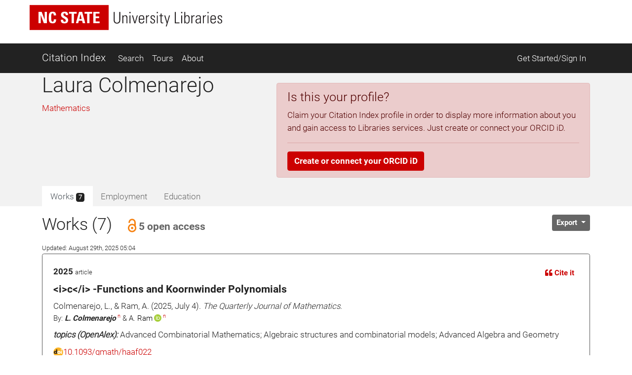

--- FILE ---
content_type: text/html; charset=utf-8
request_url: https://ci.lib.ncsu.edu/profiles/lcolmen
body_size: 17317
content:
<!DOCTYPE html>
<html lang="en">
  <head>
  <!-- Matomo -->
<script>
  var _paq = window._paq = window._paq || [];
  /* tracker methods like "setCustomDimension" should be called before "trackPageView" */
  _paq.push(['trackPageView']);
  _paq.push(['enableLinkTracking']);
  (function() {
    var u="//matomo.lib.ncsu.edu/";
    _paq.push(['setTrackerUrl', u+'matomo.php']);
    _paq.push(['setSiteId', '70']);
    var d=document, g=d.createElement('script'), s=d.getElementsByTagName('script')[0];
    g.async=true; g.src=u+'matomo.js'; s.parentNode.insertBefore(g,s);
  })();
</script>
<noscript><p><img src="//matomo.lib.ncsu.edu/matomo.php?idsite=70&amp;rec=1" style="border:0;" alt="" /></p></noscript>
<!-- End Matomo Code -->

  <title>Laura Colmenarejo - Citation Index - NCSU Libraries</title>
  <meta name="csrf-param" content="authenticity_token" />
<meta name="csrf-token" content="iyBFkS89U7yBDSbOuqvfd4NP8kYG98GgS75_3xqQs72dQpD003Wgf9M0yiwkVhNxv-A0SJZg6l6UjOl2yjAYUw" />
  
  <meta charset="utf-8">
  <meta name="viewport" content="width=device-width, initial-scale=1, shrink-to-fit=no">
  <!-- NCSU Libraries branding components -->

<!-- Use new NCSU fonts -->
<link rel="stylesheet" type="text/css" href="https://cdn.ncsu.edu/brand-assets/fonts/include.css" />
<link rel="stylesheet" type="text/css" href="https://cdn.lib.ncsu.edu/fonts/global.css" />

<!-- include FontAwesome 5 CSS from their CDN -->
<link rel="stylesheet" href="https://use.fontawesome.com/releases/v5.11.2/css/all.css" integrity="sha384-KA6wR/X5RY4zFAHpv/CnoG2UW1uogYfdnP67Uv7eULvTveboZJg0qUpmJZb5VqzN" crossorigin="anonymous">

<!-- favicon -->
<link rel="icon" href="/assets/favicon-9f2b4c31e14db615f233c4df286ea93499cf057de246dff501bf5f4370d6784c.ico" sizes="any">
<link rel="icon" href="/assets/favicon-1b458a934cf96c03c005beaf1a8a28da2c58ba8092acc766a2427a127579b61c.svg" type="image/svg+xml">
<link rel="apple-touch-icon-precomposed" sizes="57x57" href="//www.lib.ncsu.edu/sites/all/themes/ncsulib_foundation/images/homescreen-icon-57x57.png">
<link rel="apple-touch-icon-precomposed" sizes="72x72" href="//www.lib.ncsu.edu/sites/all/themes/ncsulib_foundation/images/homescreen-icon-72x72.png">
<link rel="apple-touch-icon-precomposed" sizes="114x114" href="//www.lib.ncsu.edu/sites/all/themes/ncsulib_foundation/images/homescreen-icon-114x114.png">
<link rel="image_src" href="//www.lib.ncsu.edu/sites/all/themes/ncsulib_foundation/images/homescreen-icon-114x114.png">

<!-- END NCSU Libraries branding components -->

  <script type="importmap" data-turbo-track="reload">{
  "imports": {
    "charting": "/assets/charting-f4e0693861c9d05dc4360bc77608c689d9f3adefda111c0d5495a8677bfd87f8.js",
    "chartkick": "/assets/chartkick-461f54019437d6d368b7f88b0ef4043e44b50e1ab6c447c6a582153c6dd05bc3.js",
    "Chart.bundle": "/assets/Chart.bundle-6b7af2b5145a81f3d99f85a6a1f3668a65064e2b28a6352bd4d9344291bb7b8a.js",
    "@github/auto-complete-element": "https://cdn.skypack.dev/@github/auto-complete-element",
    "@popperjs/core": "https://ga.jspm.io/npm:@popperjs/core@2.11.6/dist/umd/popper.min.js",
    "bootstrap": "https://ga.jspm.io/npm:bootstrap@4.3.1/dist/js/bootstrap.js",
    "blacklight/bookmark_toggle": "/assets/blacklight/bookmark_toggle-f87dcb88a36eaa8900adf54dabcdd04b843c2c0e7f01f3962b6e31ae0ca80f17.js",
    "blacklight/button_focus": "/assets/blacklight/button_focus-c9aa6e112a440da79d7db93d8f193b33867fb75c9e9cf9a4e1f8f37a0b41c5f2.js",
    "blacklight/checkbox_submit": "/assets/blacklight/checkbox_submit-5341b79ad195bbf65bbd11870b728d469b772102e670149474d2116c94ff630e.js",
    "blacklight/core": "/assets/blacklight/core-ff991eebe97e10d77eb31c045a0b9272df46fe9f981bce5365348b68cae1f83c.js",
    "blacklight": "/assets/blacklight/index-9f2d3ba2f3b5fd38117d3516a24e52dccbf5547d04011b93ad0424ca7e2de890.js",
    "blacklight/modal": "/assets/blacklight/modal-2acf254fb2e9abbddfdfe94a2e14761822c75358c09cbd07aca27315c02bc57e.js",
    "blacklight/modalForm": "/assets/blacklight/modalForm-6c6848fb03cbb69af112bc6e955cf0f9c65adb99ac29dcdf78bf9983a30c5f01.js",
    "blacklight/search_context": "/assets/blacklight/search_context-baa288ef7c1f0c88e4b41706eb67fb7cf0b577c8dabd16cf1e04738a1fcebeb0.js"
  }
}</script>
<link rel="modulepreload" href="/assets/charting-f4e0693861c9d05dc4360bc77608c689d9f3adefda111c0d5495a8677bfd87f8.js">
<script src="/assets/es-module-shims.min-c31a0381d5de13b88b8fa2edd1fa8e64ad2a95c24fd4e11b0b17bf0f76945c42.js" async="async" data-turbo-track="reload"></script>
<script type="module">import "charting"</script>
  <script src="/assets/chartkick-461f54019437d6d368b7f88b0ef4043e44b50e1ab6c447c6a582153c6dd05bc3.js" data-turbolinks-track="reload"></script>
<script src="/assets/Chart.bundle-6b7af2b5145a81f3d99f85a6a1f3668a65064e2b28a6352bd4d9344291bb7b8a.js" data-turbolinks-track="reload"></script>
  <link rel="stylesheet" href="/assets/application-ffc4df7096ed2dfc7d35bd2e6c02f9533eec43ea63582aa783bfd8801f7a49ca.css" media="all" data-turbolinks-track="reload" />
  <script src="/assets/application-088802f2a959c7ffe390e8a329b7a81f32df38673b6057106f237c582c5a022f.js" data-turbolinks-track="reload"></script>
  <script src="/assets/blacklight/blacklight-c60add7eeb7c28268c9792b186ba5362f365a38ebb1e857ee9292c9449136d32.js"></script>
  <script src="/assets/blacklight_range_limit-1a30c04ceeb4aa4dbb31945dd6863b53f6666a6ffc49168b2606bbd39414adea.js"></script>
  
  
</head>


  <body>
    <style>
    svg.source-svg {
        position: absolute; width: 0; height: 0; overflow: hidden;
    }
</style>

<!-- DOI SVG -->
<svg class="source-svg" xmlns="http://www.w3.org/2000/svg" xmlns:xlink="http://www.w3.org/1999/xlink" version="1.1" viewBox="0 0 130 130" id="doi-icon">
    <circle style="fill:#fcb425" cx="65" cy="65" r="64"/>
    <path style="fill:#231f20" d="m 49.819127,84.559148 -11.854304,0 0,-4.825665 c -1.203594,1.510894 -4.035515,3.051053 -5.264716,3.742483 -2.151101,1.203585 -5.072066,1.987225 -7.812161,1.987225 -4.430246,0 -8.373925,-1.399539 -11.831057,-4.446924 -4.1229464,-3.636389 -6.0602455,-9.19576 -6.0602455,-15.188113 0,-6.094791 2.1126913,-10.960381 6.3380645,-14.59676 3.354695,-2.893745 7.457089,-5.209795 11.810505,-5.209795 2.535231,0 5.661807,0.227363 7.889738,1.302913 1.280414,0.614601 3.572628,2.060721 4.929872,3.469179 l 0,-25.420177 11.854304,0 z m -12.1199,-18.692584 c 0,-2.253538 -0.618258,-4.951555 -2.205973,-6.513663 -1.587724,-1.587724 -4.474153,-2.996182 -6.727691,-2.996182 -2.509615,0 -4.834476,1.825511 -6.447807,3.720535 -1.306031,1.536501 -1.959041,3.905269 -1.959041,5.877114 0,1.971835 0.740815,4.165004 2.046836,5.701505 1.587714,1.895025 3.297985,3.193739 5.833216,3.193739 2.279145,0 4.989965,-0.956662 6.552083,-2.51877 1.587714,-1.562108 2.908377,-4.185134 2.908377,-6.464278 z"/>
    <path style="fill:#fff" d="m 105.42764,25.617918 c -1.97184,0 -3.64919,0.69142 -5.03204,2.074271 -1.357247,1.357245 -2.035864,3.021779 -2.035864,4.993633 0,1.971835 0.678617,3.649193 2.035864,5.032034 1.38285,1.382861 3.0602,2.074281 5.03204,2.074281 1.99744,0 3.67479,-0.678627 5.03203,-2.035861 1.38285,-1.382861 2.07428,-3.073012 2.07428,-5.070454 0,-1.971854 -0.69143,-3.636388 -2.07428,-4.993633 -1.38285,-1.382851 -3.0602,-2.074271 -5.03203,-2.074271 z M 74.219383,45.507921 c -7.323992,0 -12.970625,2.283009 -16.939921,6.848949 -3.277876,3.782438 -4.916803,8.118252 -4.916803,13.008406 0,5.430481 1.626124,10.009834 4.878383,13.738236 3.943689,4.538918 9.475093,6.808622 16.59421,6.808622 7.093512,0 12.612122,-2.269704 16.555801,-6.808622 3.252259,-3.728402 4.878393,-8.1993 4.878393,-13.413648 0,-5.160323 -1.638938,-9.604602 -4.916803,-13.332994 -4.020509,-4.56594 -9.398263,-6.848949 -16.13326,-6.848949 z m 24.908603,1.386686 0,37.634676 12.599304,0 0,-37.634676 -12.599304,0 z M 73.835252,56.975981 c 2.304752,0 4.263793,0.852337 5.877124,2.554426 1.638928,1.675076 2.458402,3.727881 2.458402,6.159457 0,2.458578 -0.806671,4.538022 -2.419992,6.240111 -1.613331,1.675086 -3.585175,2.514099 -5.915534,2.514099 -2.612051,0 -4.737546,-1.027366 -6.376474,-3.080682 -1.331637,-1.648053 -1.997451,-3.539154 -1.997451,-5.673528 0,-2.107362 0.665814,-3.985138 1.997451,-5.633201 1.638928,-2.053316 3.764423,-3.080682 6.376474,-3.080682 z"/>
</svg>

<!-- NC STATE -->
<svg class="source-svg" xmlns="http://www.w3.org/2000/svg" xmlns:xlink="http://www.w3.org/1999/xlink" version="1.1" id="ncsu-icon" x="0px" y="0px" viewBox="0 0 604.7 289.7" style="enable-background:new 0 0 604.7 289.7;" xml:space="preserve">
    <style type="text/css">
        .st0{fill:#CC0000;}
        .st1{fill:#FFFFFF;}
    </style>
    <title>NC State University brick logo</title>
    <rect class="st0" width="604.7" height="289.7"/>
    <polygon class="st1" points="84.6,75.5 84.8,75.5 108.4,138.9 132.3,138.9 132.3,52.2 115.3,52.2 115.3,112.2 115.1,112.2   92.1,52.2 67.5,52.2 67.5,138.9 84.6,138.9 "/>
    <path class="st1" d="M176.7,127.4c-10.3,0-11.2-9.6-11.2-31.9s1.2-31.8,11.2-31.8c5.4,0,7.4,4.4,7.4,15.9h17.5  c0.7-18.6-6.7-28.9-25.2-28.9c-29.9,0-29.9,22.4-29.9,44.8s0,44.8,29.9,44.8c16.9,0,26.1-7.4,26.1-30.6H185  C184.7,116.6,185.1,127.4,176.7,127.4z"/>
    <path class="st1" d="M294.9,115.2c0-27.2-36.5-25.8-36.5-42.2c-0.5-4.7,3-8.8,7.6-9.3c0.6-0.1,1.2-0.1,1.8,0c7.3,0,8.4,6.6,8.4,13.1  h17.6c1.2-18.1-7.5-26.1-25.2-26.1c-22.4,0-28.6,11.2-28.6,24.4c0,25.9,36.5,26.8,36.5,42.4c0.6,4.8-2.7,9.2-7.5,9.8  c-0.5,0.1-1.1,0.1-1.7,0.1c-9.7,0-9.7-7.1-9.7-15.5h-18.7c-0.9,15,3.2,28.2,25.8,28.2C278.4,140.3,294.9,137.7,294.9,115.2z"/>
    <polygon class="st1" points="321.2,138.9 339.3,138.9 339.3,66.6 359.5,66.6 359.5,52.2 301,52.2 301,66.6 321.2,66.6 "/>
    <path class="st1" d="M378.1,52.2l-24,86.8h17.8l4.9-19.3h24.7l4.8,19.3h19.2l-23.6-86.8H378.1z M380.8,106.4l8.2-37.5l0,0l8.7,37.5  H380.8z"/>
    <polygon class="st1" points="458.2,138.9 458.2,66.6 478.4,66.6 478.4,52.2 419.9,52.2 419.9,66.6 440.1,66.6 440.1,138.9 "/>
    <polygon class="st1" points="535.1,125.5 505,125.5 505,100.2 531.8,100.2 531.8,86.9 505,86.9 505,65.5 534.2,65.5 534.2,52.2   486.8,52.2 486.8,138.9 535.1,138.9 "/>
    <path class="st1" d="M102.7,211.2c0,9.3,0,22.4-14.4,22.4s-14.3-13.1-14.3-22.4v-44.8h-6.7v49.3c0,18.3,9.6,23.1,20.7,23.1  s20.7-4.8,20.7-23.1v-49.3h-5.9V211.2z"/>
    <polygon class="st1" points="166.2,228.7 166,228.9 137.3,166.6 127.6,166.6 127.6,237.5 133.9,237.5 133.9,174.8 134.1,174.6   162.9,237.5 172.5,237.5 172.5,166.6 166.2,166.6 "/>
    <rect x="192.3" y="166.6" class="st1" width="6.3" height="70.9"/>
    <polygon class="st1" points="235.3,230.1 235.1,230.1 218.3,166.6 211.5,166.6 231.4,237.5 239.2,237.5 258.8,166.6 252.8,166.6 "/>
    <polygon class="st1" points="278,203.8 302.6,203.8 302.6,198.4 278,198.4 278,171.9 303.7,171.9 303.7,166.6 271.6,166.6   271.6,237.5 304.4,237.5 304.4,232.3 278,232.3 "/>
    <path class="st1" d="M344.6,200.7L344.6,200.7c9.5-2.2,11.2-8.1,11.2-16.9c0-12.4-3.4-17-17-17h-19.7v70.9h5.7v-34.5h12  c13.6,0,11.2,13.7,11.2,16.8c0,5.9,0.3,11.7,1,17.6h5.9c0-2.7-0.7-5.5-0.7-8.2C355.1,203.9,354.6,202.8,344.6,200.7z M336,197.9  h-11.2v-26h12.9c7.4,0,11.2,1.9,11.2,11.2C349.3,195.4,344.9,197.9,336,197.9z"/>
    <path class="st1" d="M392,198.2c-8.1-5.8-13.3-6.2-13.3-16.7c0-8.3,4.8-11.2,12.4-11.2c9.6,0,11.9,5.4,12.1,14.1h6.3  c0-10.3-3.1-19.4-17.8-19.4c-11.2,0-19.4,5-19.3,17.4c0,7.1,0.7,11.2,14.4,19.7c10.2,6.3,16.6,9.1,16.6,18.7  c0.8,6.1-3.6,11.7-9.7,12.5c-0.9,0.1-1.7,0.1-2.6,0c-12.7,0-13.2-8.2-13.2-16h-6.5c0,13.9,5.6,21.4,19.5,21.4  c9.2,1.2,17.6-5.3,18.8-14.5c0.2-1.5,0.2-3,0-4.4C409.4,206.3,400.5,204.5,392,198.2z"/>
    <rect x="427.1" y="166.6" class="st1" width="6.3" height="70.9"/>
    <polygon class="st1" points="447,171.9 464.3,171.9 464.3,237.5 470.6,237.5 470.6,171.9 487.8,171.9 487.8,166.6 447,166.6 "/>
    <polygon class="st1" points="535.2,166.6 518.2,201.9 502.1,166.6 494.9,166.6 514.9,208.1 514.9,237.5 521.3,237.5 521.3,208.1   541.5,166.6 "/>
</svg>

<!-- Open Access -->
<svg class="source-svg" viewBox="0 0 600 1000" xmlns="http://www.w3.org/2000/svg" xmlns:rdf="http://www.w3.org/1999/02/22-rdf-syntax-ns#" xmlns:cc="http://creativecommons.org/ns#" xmlns:dc="http://purl.org/dc/elements/1.1/" id="oa-icon">
    <metadata><rdf:RDF><cc:Work rdf:about="">
        <dc:format>image/svg+xml</dc:format>
        <dc:type rdf:resource="http://purl.org/dc/dcmitype/StillImage"/>
        <dc:creator>art designer at PLoS, modified by Wikipedia users Nina, Beao, JakobVoss, and AnonMoos</dc:creator>
        <dc:description>Open Access logo, converted into svg, designed by PLoS. This version with transparent background.</dc:description>
        <dc:source>http://commons.wikimedia.org/wiki/File:Open_Access_logo_PLoS_white.svg</dc:source>
        <dc:license rdf:resource="http://creativecommons.org/licenses/by-sa/3.0/"/>
        <cc:license rdf:resource="http://creativecommons.org/licenses/by-sa/3.0/"/>
        <cc:attributionName>art designer at PLoS, modified by Wikipedia users Nina, Beao, JakobVoss, and AnonMoos</cc:attributionName>
        <cc:attributionURL>http://www.plos.org/</cc:attributionURL>
    </cc:Work></rdf:RDF></metadata>
    <g stroke="#f68212" stroke-width="104.764" fill="none">
        <path d="M111.387,308.135V272.408A209.21,209.214 0 0,1 529.807,272.408V530.834"/>
        <circle cx="320.004" cy="680.729" r="256.083"/>
    </g>
    <circle fill="#f68212" cx="321.01" cy="681.659" r="86.4287"/>
</svg>

<ul class="skip-link skip">
    <li><a href="#main-nav-skip">skip to Main Navigation</a></li>
    <li><a href="#main-content-skip">skip to Main Content</a></li>
    <li><a href="#footer">skip to Footer</a></li>
</ul>

<header id="library-website-header" class="contain-to-grid simple">
  <div id="logo-nav-wrap">
	  <div id="logo-nav">
      <div id="main-logo">
	   		<a href="https://www.lib.ncsu.edu/" aria-label="nc state university libraries logo"><svg xmlns="http://www.w3.org/2000/svg" viewBox="0 0 277.98 36.05"><defs><style>.cls-1{fill:#231f20;}.cls-2{fill:#c00;}.cls-3{fill:#fff;}</style></defs><title>NC State University Libraries Logo</title><g id="libraries-logo"><path class="cls-1" d="M127.25,38.31c0,2.13,0,5.18,3.34,5.18s3.34-3.05,3.34-5.18V28h1.46V39.37c0,4.23-2.23,5.34-4.8,5.34s-4.79-1.11-4.79-5.34V28h1.45Z" transform="translate(-4.5 -17.97)"/><path class="cls-1" d="M139.72,44.4h-1.36V32.92h1.36v1.41h.05a3.33,3.33,0,0,1,2.77-1.64c2.84,0,3.13,2.12,3.13,3.62V44.4h-1.36v-8c0-1.35-.52-2.59-2.11-2.59-1.23,0-2.48.84-2.48,3.4Z" transform="translate(-4.5 -17.97)"/><path class="cls-1" d="M148.53,29.72V28h1.68v1.73Zm.16,14.68V32.92h1.37V44.4Z" transform="translate(-4.5 -17.97)"/><path class="cls-1" d="M156.48,42.67h.05l2.79-9.75h1.32L157.23,44.4h-1.56l-3.41-11.48h1.48Z" transform="translate(-4.5 -17.97)"/><path class="cls-1" d="M163.43,38.94v.89c0,1.59.44,3.7,2.59,3.7a2.35,2.35,0,0,0,2.53-2.63H170c-.16,2.77-1.66,3.72-4,3.72-2,0-4-.79-4-4.27V37.53c0-3.31,1.39-4.84,4-4.84,4,0,4,2.84,4,6.25Zm5.18-1.09c0-2.54-.4-4.06-2.59-4.06s-2.59,1.52-2.59,4.06Z" transform="translate(-4.5 -17.97)"/><path class="cls-1" d="M173.91,34.47h0a3.49,3.49,0,0,1,3.16-1.78v1.39a2.74,2.74,0,0,0-3.2,2.93V44.4h-1.37V32.92h1.37Z" transform="translate(-4.5 -17.97)"/><path class="cls-1" d="M182.13,44.62c-2.48,0-3.46-1.2-3.43-3.63h1.38c0,1.56.37,2.61,2.12,2.61a1.78,1.78,0,0,0,2-2c0-3-5.16-2.23-5.16-6,0-2.12,1.46-2.87,3.46-2.87,2.27,0,3,1.57,3,3.32h-1.34c-.07-1.45-.46-2.22-2-2.22a1.63,1.63,0,0,0-1.75,1.65c0,2.87,5.15,2.09,5.15,5.93C185.51,43.53,184.26,44.62,182.13,44.62Z" transform="translate(-4.5 -17.97)"/><path class="cls-1" d="M188,29.72V28h1.68v1.73Zm.16,14.68V32.92h1.36V44.4Z" transform="translate(-4.5 -17.97)"/><path class="cls-1" d="M191.8,34V32.92h1.84V30.56L195,30v3h2.31V34H195v7.36c0,1.53.16,1.89,1.25,1.89a6.16,6.16,0,0,0,1.06-.07v1.18a10.8,10.8,0,0,1-1.29.07c-1.84,0-2.39-.82-2.39-2.23V34Z" transform="translate(-4.5 -17.97)"/><path class="cls-1" d="M202.46,44.42l-3.64-11.5h1.48l2.79,9.41h0l2.7-9.41h1.37l-4.75,15.82h-1.34Z" transform="translate(-4.5 -17.97)"/><path class="cls-1" d="M214,44.4V28h1.45V43.17h5.43V44.4Z" transform="translate(-4.5 -17.97)"/><path class="cls-1" d="M223.19,29.72V28h1.69v1.73Zm.16,14.68V32.92h1.37V44.4Z" transform="translate(-4.5 -17.97)"/><path class="cls-1" d="M227.65,44.4a7.37,7.37,0,0,0,.13-1.14V28h1.37v6.23l0,0a3.16,3.16,0,0,1,2.91-1.57c3.73,0,3.43,3.91,3.43,6,0,2.52-.2,6-3.54,6A3,3,0,0,1,229.1,43h0V44.4Zm3.93-.87c2.52,0,2.59-2.16,2.59-4.84s-.07-4.9-2.59-4.9c-2.21,0-2.48,3-2.48,4.7S229.1,43.53,231.58,43.53Z" transform="translate(-4.5 -17.97)"/><path class="cls-1" d="M239.34,34.47h0a3.49,3.49,0,0,1,3.16-1.78v1.39A2.75,2.75,0,0,0,239.34,37V44.4H238V32.92h1.36Z" transform="translate(-4.5 -17.97)"/><path class="cls-1" d="M250.43,43h-.05a3.67,3.67,0,0,1-3.25,1.63c-2,0-3.15-1.38-3.15-3.38,0-4,4-3.62,6.36-3.8v-.95c0-1.68-.5-2.7-2.32-2.7-1.25,0-2.25.61-2.25,2h-1.45c.11-2.2,1.81-3.07,3.81-3.07,1.16,0,3.57.12,3.57,3.05v5.77a24,24,0,0,0,.14,2.89h-1.41Zm-.09-4.46c-2,.07-4.91-.15-4.91,2.64a2.08,2.08,0,0,0,2.07,2.36,3,3,0,0,0,2.84-2.91Z" transform="translate(-4.5 -17.97)"/><path class="cls-1" d="M256,34.47h0a3.48,3.48,0,0,1,3.15-1.78v1.39A2.74,2.74,0,0,0,256,37V44.4h-1.36V32.92H256Z" transform="translate(-4.5 -17.97)"/><path class="cls-1" d="M261.26,29.72V28h1.68v1.73Zm.16,14.68V32.92h1.36V44.4Z" transform="translate(-4.5 -17.97)"/><path class="cls-1" d="M266.87,38.94v.89c0,1.59.43,3.7,2.59,3.7A2.34,2.34,0,0,0,272,40.9h1.44c-.16,2.77-1.66,3.72-4,3.72-2,0-3.95-.79-3.95-4.27V37.53c0-3.31,1.39-4.84,3.95-4.84,4,0,4,2.84,4,6.25Zm5.18-1.09c0-2.54-.41-4.06-2.59-4.06s-2.59,1.52-2.59,4.06Z" transform="translate(-4.5 -17.97)"/><path class="cls-1" d="M279.09,44.62c-2.47,0-3.45-1.2-3.43-3.63h1.39c0,1.56.36,2.61,2.11,2.61a1.78,1.78,0,0,0,1.95-2c0-3-5.15-2.23-5.15-6,0-2.12,1.45-2.87,3.45-2.87,2.27,0,3,1.57,3,3.32h-1.34c-.07-1.45-.45-2.22-2-2.22a1.63,1.63,0,0,0-1.75,1.65c0,2.87,5.16,2.09,5.16,5.93C282.48,43.53,281.23,44.62,279.09,44.62Z" transform="translate(-4.5 -17.97)"/><rect class="cls-2" width="114.1" height="36.05"/><polygon class="cls-3" points="12.75 26.21 12.75 9.85 17.37 9.85 21.73 21.18 21.77 21.18 21.77 9.85 24.96 9.85 24.96 26.21 20.46 26.21 15.99 14.25 15.95 14.25 15.95 26.21 12.75 26.21"/><path class="cls-3" d="M32.19,36c0-4.33,0-8.46,5.64-8.46,3.5,0,4.9,1.93,4.76,5.44H39.24c0-2.18-.38-3-1.41-3-1.92,0-2.17,1.81-2.17,6s.25,6,2.17,6c1.59,0,1.52-2,1.57-3.33h3.38c0,4.37-1.75,5.78-5,5.78-5.64,0-5.64-4.18-5.64-8.45" transform="translate(-4.5 -17.97)"/><path class="cls-3" d="M54.43,44.46c-4.25,0-5-2.5-4.86-5.33H53c0,1.56.06,2.88,1.94,2.88a1.64,1.64,0,0,0,1.73-1.86c0-2.95-6.89-3.13-6.89-8,0-2.56,1.22-4.6,5.39-4.6,3.33,0,5,1.49,4.76,4.91H56.6C56.6,31.24,56.4,30,55,30a1.6,1.6,0,0,0-1.77,1.74c0,3.11,6.89,2.84,6.89,8,0,4.24-3.1,4.74-5.7,4.74" transform="translate(-4.5 -17.97)"/><polygon class="cls-3" points="67.83 9.85 67.83 12.57 64.02 12.57 64.02 26.21 60.6 26.21 60.6 12.57 56.79 12.57 56.79 9.85 67.83 9.85"/><path class="cls-3" d="M71.3,44.18l4.54-16.36h4.5l4.44,16.36h-3.6l-.9-3.62H75.61l-.93,3.62ZM77.9,31h-.05l-1.56,7.08h3.26Z" transform="translate(-4.5 -17.97)"/><polygon class="cls-3" points="90.26 9.85 90.26 12.57 86.45 12.57 86.45 26.21 83.03 26.21 83.03 12.57 79.23 12.57 79.23 9.85 90.26 9.85"/><polygon class="cls-3" points="91.86 26.21 91.86 9.85 100.78 9.85 100.78 12.36 95.27 12.36 95.27 16.4 100.35 16.4 100.35 18.91 95.27 18.91 95.27 23.7 100.96 23.7 100.96 26.21 91.86 26.21"/></g></svg></a>
      </div>
    </div>
	</div>
</header>





<nav class="navbar navbar-dark bg-dark navbar-expand-md mt-3" id="main-nav-skip">
  <div class="container">
    <a class="navbar-brand" href="/">Citation Index</a>
    <button class="navbar-toggler" type="button" data-toggle="collapse" data-target="#navbarSupportedContent" aria-controls="navbarSupportedContent" aria-expanded="false" aria-label="Toggle navigation">
      <span class="navbar-toggler-icon"></span>
    </button>
    <div class="collapse navbar-collapse" id="navbarSupportedContent">
      <ul class="navbar-nav">
        <li class="nav-item ">
          <a class="nav-link" href="/search">Search</a>
        </li>
        <li class="nav-item ">
          <a class="nav-link" href="/tours">Tours</a>
        </li>
        <li class="nav-item ">
          <a class="nav-link" href="/about">About</a>
        </li>
      </ul>
      <ul class="navbar-nav ml-auto">
          <li class="nav-item">
            <a class="nav-link" href="https://ci.lib.ncsu.edu/user/edit_orcid">Get Started/Sign In</a>
          </li>
      </ul>
    </div>
  </div>
</nav>



    <div class="container-fluid" id="main" role="main">
      <div id="main-content-skip">


        
        
<div class="row profile">
  <div class="col-12 bg-light">
    <div class="container main-margin">
      <div class="row">

        <!-- Author Name, Unit, Orcid -->
        <div class="col-xs-12 col-lg-5">
          <div id="name-other-names">
            <h1 class="">Laura Colmenarejo</h1>
          </div>

          <div class="ma-2 departments" id="units">
                <div>
      <a href="/units/36/citations">Mathematics</a>
    </div>

          </div>

          <div id="orcid-link">
          </div>

          <div id="orcid-keywords">
          </div>
        </div>

        <div class="col-xs-12 col-lg-7">
          <div class="d-flex flex-column" style="height: 100%;">
            <!-- Author Bio -->
            <div class="bio" id="orcid-bio">
                  <div class="alert alert-danger" role="alert">
    <p class="h4">Is this your profile?</p>
    <p>
      Claim your Citation Index profile in order to display more information about you and gain access to Libraries services. Just create or connect your ORCID iD.
    </p>
    <hr>
    <a class="btn btn-primary" href="/user/edit_orcid">Create or connect your ORCID iD</a>
  </div>


            </div>


          </div>
        </div>

      </div> <!-- profile row -->

      <div class="row">
        <div class="col-7">
          <!-- Tabs -->
          <div class="tabs mt-auto align-self-start">
            <ul class="nav nav-tabs no-border no-radius justify-content-start" role="tablist">
  <li class="nav-item">
    <a
  class="nav-link active "
  id="works-tab"
    data-toggle="tab"
    href="#works"
    role="tab"
    aria-controls="works"
    aria-selected="true"
>
  
      Works <span class="badge badge-dark">
        7
      </span>

</a>
  </li>
  <li class="nav-item">
    <a
  class="nav-link  disabled"
  id="employment-tab"
    tabindex="-1"
    aria-disabled="true"


>
  
      Employment

</a>
  </li>
  <li class="nav-item">
    <a
  class="nav-link  disabled"
  id="education-tab"
    tabindex="-1"
    aria-disabled="true"


>
  
      Education

</a>
  </li>
</ul><!-- Tabs:end -->

          </div>
        </div>
        <div class="col-5">
          <div class="d-flex flex-column" style="height: 100%;">
            <div class="mt-auto align-self-end">

            </div>
          </div>
        </div>
      </div>
    </div> <!-- profile container -->
  </div>

  <div class="col-12">
    <div class="container">
      <div class="row">
        <div class="col-12">

          <!-- Tab-content -->
          <div class="tab-content mt-3">
            <!-- WORKS -->
              <div
  class="tab-pane fade show active"
  id="works" role="tabpanel" aria-labelledby="works-tab">
  
      <div class="row">

        <div class="col-8">
          <div id="works-heading">
            <h2>Works (7)
                <button class="btn btn-link text-secondary" data-toggle="modal" data-target="#openAccessModal">
                  <span class="h5 pl-1">
                    <svg xmlns:xlink="http://www.w3.org/1999/xlink" width="28px" height="28px" style="vertical-align: text-bottom; height: 28px; width: 28px">
  <use xlink:href="#oa-icon"></use>
</svg>5 open access
                  </span>
                </button>
            </h2>
            <div><span class="small">Updated: August 29th, 2025 05:04</span></div>
          </div>
        </div>
        <div class="col-4">
          <div class="float-left">
          </div>

          <div class="dropdown float-right" id="export-options">
            <button class="btn btn-secondary btn-sm dropdown-toggle" type="button" id="actionsMenuButton" data-toggle="dropdown" aria-haspopup="true" aria-expanded="false">
              Export
            </button>
            <div class="dropdown-menu dropdown-menu-right" aria-labelledby="actionsMenuButton">
              <a class="dropdown-item" href="https://ci.lib.ncsu.edu/profiles/lcolmen.ris">Download RIS (all)</a>
              <a class="dropdown-item" href="https://ci.lib.ncsu.edu/profiles/lcolmen.ris?nodoi=true">Download RIS (only without DOIs)</a>
              <a class="dropdown-item" href="https://ci.lib.ncsu.edu/profiles/lcolmen.bib">Download BibTeX</a>
              <a class="dropdown-item" download="lcolmen-ci-works.txt" href="https://ci.lib.ncsu.edu/profiles/lcolmen.txt">Download Plain Text</a>
              <a class="dropdown-item" href="https://ci.lib.ncsu.edu/profiles/lcolmen.json">View JSON</a>


            </div>
          </div>
        </div>
      </div>

        <div class="card result-card mb-3">
  <div class="card-body result-card-body">
      <div class="card citation-card">
        <div class="card-body mb-0">
          <!-- Type and year -->
          <div class="row">
            <div class="col-6">
              <p class="m-0"><span class="braid-year">2025</span> <small><span class="braid-type">article</span></small></p>
            </div>
            <div class="col-6 text-right">
              <!-- Cite it -->
              <button type="button" class="btn btn-link btn-sm" data-toggle="collapse" data-target="#formattedCollapse-1422655">
                <i class="fas fa-quote-left"></i> Cite it
              </button>
            </div>
            <div class="col-12">
              <div class="collapse citation-data-collapse" id="formattedCollapse-1422655" data-path="/braids/1422655/styled">
  <div class="text-center mt-2 loading-div">
    <div class="loader">
  <span class="dot dot_1"></span>
  <span class="dot dot_2"></span>
  <span class="dot dot_3"></span>
  <span class="dot dot_4"></span>
</div>
  </div>
  <div class="content"></div>
</div>
            </div>
          </div>
          <div class="mb-2">
            <!-- Title -->
            <p class="lead mb-1">
              &lt;i&gt;c&lt;/i&gt; -Functions and Koornwinder Polynomials
            </p>
            <!-- Rest of citation -->
            <p class="card-text mb-0">
              Colmenarejo, L., &amp; Ram, A. (2025, July 4).  <i>The Quarterly Journal of Mathematics</i>.
            </p>
            <!-- Authors -->
              <div class="cc-authors">
    <p class="mb-0">
      By:
          <span><span><span title="Laura Colmenarejo - Laura Colmenarejo - North Carolina State University, Arun Ram, University of Melbourne" class="highlighted-author">L. Colmenarejo</span><sup class="n"> n</sup> &amp; <a title="Arun Ram - North Carolina State University, Arun Ram, University of Melbourne - https://orcid.org/0000-0002-0068-8103" class="nu" target="blank" href="https://orcid.org/0000-0002-0068-8103"><span class="sl">A. Ram</span> <i class="fab fa-orcid"></i><sup class="n"> n</sup></a></span></span>
    </p>
  </div>

            <!-- Editors -->
          </div>
          <div class="row mb-2">
            <div class="col-md">
                <div class="row">
                  <div class="col-md">
                    <span class="keyword_list_heading">topics (OpenAlex):</span> Advanced Combinatorial Mathematics; Algebraic structures and combinatorial models; Advanced Algebra and Geometry
                  </div>
                </div>
            </div>
          </div>
          <div class="row">
            <div class="col-md">
              <!-- additional links -->
                <div>
    <a target="_blank" href="https://dx.doi.org/10.1093/qmath/haaf022"><svg xmlns:xlink="http://www.w3.org/1999/xlink" width="1.2em" height="1.2em" style="vertical-align: middle; height: 1.2em; width: 1.2em">
  <use xlink:href="#doi-icon"></use>
</svg><span class="cc-DOI">10.1093/qmath/haaf022</span></a>
  </div>
  <div>
    <a target="_blank" href="http://js8lb8ft5y.search.serialssolutions.com/?sid=citation_index&amp;id=10.1093/qmath/haaf022"><i class="fa fa-link"></i> Find Text @ NCSU</a>
  </div>

                <div>
                  <a target="_blank" alt="" role="presentation" title="An open access (OA) copy of this work is available at this link discovered via Unpaywall." href="https://academic.oup.com/qjmath/advance-article-pdf/doi/10.1093/qmath/haaf022/63982904/haaf022.pdf"><span><img alt="" role="presentation" src="/assets/unpaywall-icon-4b2f4e4a9587093779096f25b5bc985de2f36a2dbabdb948e38acabdde63aeba.png" /> open access via academic.oup.com (publisher PDF)</span></a>
                </div>
            </div>
            <div class="col-md">
            </div>
          </div>
          <div class="d-flex justify-content-between">
            <div class="mt-2 text-muted">
              <small>Source: Web Of Science</small>
            </div>
            <div class="mt-2 text-muted">
              <div>
                <small>Added: August 25, 2025</small>
              </div>
            </div>
          </div>
          <div class="row">
            <div class="col text-right">
            </div>
          </div>
      </div>
    </div>
</div>
</div>
<div class="card result-card mb-3">
  <div class="card-body result-card-body">
      <div class="card citation-card">
        <div class="card-body mb-0">
          <!-- Type and year -->
          <div class="row">
            <div class="col-6">
              <p class="m-0"><span class="braid-year">2025</span> <small><span class="braid-type">article</span></small></p>
            </div>
            <div class="col-6 text-right">
              <!-- Cite it -->
              <button type="button" class="btn btn-link btn-sm" data-toggle="collapse" data-target="#formattedCollapse-1417376">
                <i class="fas fa-quote-left"></i> Cite it
              </button>
            </div>
            <div class="col-12">
              <div class="collapse citation-data-collapse" id="formattedCollapse-1417376" data-path="/braids/1417376/styled">
  <div class="text-center mt-2 loading-div">
    <div class="loader">
  <span class="dot dot_1"></span>
  <span class="dot dot_2"></span>
  <span class="dot dot_3"></span>
  <span class="dot dot_4"></span>
</div>
  </div>
  <div class="content"></div>
</div>
            </div>
          </div>
          <div class="mb-2">
            <!-- Title -->
            <p class="lead mb-1">
              A quantum Murnaghan–Nakayama rule for the flag manifold
            </p>
            <!-- Rest of citation -->
            <p class="card-text mb-0">
              Velásquez, C. B., Bergeron, N., Colmenarejo, L., Saliola, F., &amp; Sottile, F. (2025, June 26).  <i>Algebraic Combinatorics</i>.
            </p>
            <!-- Authors -->
              <div class="cc-authors">
    <p class="mb-0">
      By:
          <span><span>C. Velásquez, N. Bergeron, <span title="Laura Colmenarejo - Laura Colmenarejo - " class="highlighted-author">L. Colmenarejo</span><sup class="a">*</sup>, F. Saliola &amp; F. Sottile</span></span>
    </p>
  </div>

            <!-- Editors -->
          </div>
          <div class="row mb-2">
            <div class="col-md">
                <div class="row">
                  <div class="col-md">
                    <span class="keyword_list_heading">author keywords:</span> Murnaghan-Nakayama rule; Schubert calculus; Schubert polynomials; quantum cohomology
                  </div>
                </div>
                <div class="row">
                  <div class="col-md">
                    <span class="keyword_list_heading">topics (OpenAlex):</span> Advanced Combinatorial Mathematics; Algebraic structures and combinatorial models; Advanced Mathematical Identities
                  </div>
                </div>
            </div>
          </div>
          <div class="row">
            <div class="col-md">
              <!-- additional links -->
                <div>
    <a target="_blank" href="https://dx.doi.org/10.5802/alco.427"><svg xmlns:xlink="http://www.w3.org/1999/xlink" width="1.2em" height="1.2em" style="vertical-align: middle; height: 1.2em; width: 1.2em">
  <use xlink:href="#doi-icon"></use>
</svg><span class="cc-DOI">10.5802/alco.427</span></a>
  </div>
  <div>
    <a target="_blank" href="http://js8lb8ft5y.search.serialssolutions.com/?sid=citation_index&amp;id=10.5802/alco.427"><i class="fa fa-link"></i> Find Text @ NCSU</a>
  </div>

                <div>
                  <a target="_blank" alt="" role="presentation" title="An open access (OA) copy of this work is available at this link discovered via Unpaywall." href="https://alco.centre-mersenne.org/item/10.5802/alco.427.pdf"><span><img alt="" role="presentation" src="/assets/unpaywall-icon-4b2f4e4a9587093779096f25b5bc985de2f36a2dbabdb948e38acabdde63aeba.png" /> open access via alco.centre-mersenne.org (publisher PDF)</span></a>
                </div>
            </div>
            <div class="col-md">
            </div>
          </div>
          <div class="d-flex justify-content-between">
            <div class="mt-2 text-muted">
              <small>Source: Web Of Science</small>
            </div>
            <div class="mt-2 text-muted">
              <div>
                <small>Added: July 28, 2025</small>
              </div>
            </div>
          </div>
          <div class="row">
            <div class="col text-right">
            </div>
          </div>
      </div>
    </div>
</div>
</div>
<div class="card result-card mb-3">
  <div class="card-body result-card-body">
      <div class="card citation-card">
        <div class="card-body mb-0">
          <!-- Type and year -->
          <div class="row">
            <div class="col-6">
              <p class="m-0"><span class="braid-year">2025</span> <small><span class="braid-type">article</span></small></p>
            </div>
            <div class="col-6 text-right">
              <!-- Cite it -->
              <button type="button" class="btn btn-link btn-sm" data-toggle="collapse" data-target="#formattedCollapse-1415826">
                <i class="fas fa-quote-left"></i> Cite it
              </button>
            </div>
            <div class="col-12">
              <div class="collapse citation-data-collapse" id="formattedCollapse-1415826" data-path="/braids/1415826/styled">
  <div class="text-center mt-2 loading-div">
    <div class="loader">
  <span class="dot dot_1"></span>
  <span class="dot dot_2"></span>
  <span class="dot dot_3"></span>
  <span class="dot dot_4"></span>
</div>
  </div>
  <div class="content"></div>
</div>
            </div>
          </div>
          <div class="mb-2">
            <!-- Title -->
            <p class="lead mb-1">
              On Ranked and Bounded Kohnert Posets
            </p>
            <!-- Rest of citation -->
            <p class="card-text mb-0">
              Colmenarejo, L., Hutchins, F., Mayers, N., &amp; Phillips, E. (2025, June 30).  <i>Order</i>.
            </p>
            <!-- Authors -->
              <div class="cc-authors">
    <p class="mb-0">
      By:
          <span><span><span title="Laura Colmenarejo - Laura Colmenarejo - " class="highlighted-author">L. Colmenarejo</span><sup class="a">*</sup>, F. Hutchins, <a title="Nick Mayers - Nicholas Mayers - " href="https://ci.lib.ncsu.edu/profiles/nmayers">N. Mayers</a><sup class="a">*</sup> &amp; E. Phillips</span></span>
    </p>
  </div>

            <!-- Editors -->
          </div>
          <div class="row mb-2">
            <div class="col-md">
                <div class="row">
                  <div class="col-md">
                    <span class="keyword_list_heading">topics (OpenAlex):</span> Advanced Combinatorial Mathematics; Advanced Mathematical Identities; graph theory and CDMA systems
                  </div>
                </div>
            </div>
          </div>
          <div class="row">
            <div class="col-md">
              <!-- additional links -->
                <div>
    <a target="_blank" href="https://dx.doi.org/10.1007/s11083-025-09700-5"><svg xmlns:xlink="http://www.w3.org/1999/xlink" width="1.2em" height="1.2em" style="vertical-align: middle; height: 1.2em; width: 1.2em">
  <use xlink:href="#doi-icon"></use>
</svg><span class="cc-DOI">10.1007/s11083-025-09700-5</span></a>
  </div>
  <div>
    <a target="_blank" href="http://js8lb8ft5y.search.serialssolutions.com/?sid=citation_index&amp;id=10.1007/s11083-025-09700-5"><i class="fa fa-link"></i> Find Text @ NCSU</a>
  </div>

                <div>
                  <a target="_blank" alt="" role="presentation" title="An open access (OA) copy of this work is available at this link discovered via Unpaywall." href="https://link.springer.com/content/pdf/10.1007/s11083-025-09700-5.pdf"><span><img alt="" role="presentation" src="/assets/unpaywall-icon-4b2f4e4a9587093779096f25b5bc985de2f36a2dbabdb948e38acabdde63aeba.png" /> open access via link.springer.com (publisher PDF)</span></a>
                </div>
            </div>
            <div class="col-md">
            </div>
          </div>
          <div class="d-flex justify-content-between">
            <div class="mt-2 text-muted">
              <small>Source: Web Of Science</small>
            </div>
            <div class="mt-2 text-muted">
              <div>
                <small>Added: July 21, 2025</small>
              </div>
            </div>
          </div>
          <div class="row">
            <div class="col text-right">
            </div>
          </div>
      </div>
    </div>
</div>
</div>
<div class="card result-card mb-3">
  <div class="card-body result-card-body">
      <div class="card citation-card">
        <div class="card-body mb-0">
          <!-- Type and year -->
          <div class="row">
            <div class="col-6">
              <p class="m-0"><span class="braid-year">2025</span> <small><span class="braid-type">article</span></small></p>
            </div>
            <div class="col-6 text-right">
              <!-- Cite it -->
              <button type="button" class="btn btn-link btn-sm" data-toggle="collapse" data-target="#formattedCollapse-1420257">
                <i class="fas fa-quote-left"></i> Cite it
              </button>
            </div>
            <div class="col-12">
              <div class="collapse citation-data-collapse" id="formattedCollapse-1420257" data-path="/braids/1420257/styled">
  <div class="text-center mt-2 loading-div">
    <div class="loader">
  <span class="dot dot_1"></span>
  <span class="dot dot_2"></span>
  <span class="dot dot_3"></span>
  <span class="dot dot_4"></span>
</div>
  </div>
  <div class="content"></div>
</div>
            </div>
          </div>
          <div class="mb-2">
            <!-- Title -->
            <p class="lead mb-1">
              The e-positivity of the chromatic symmetric function for twinned paths and cycles
            </p>
            <!-- Rest of citation -->
            <p class="card-text mb-0">
              Banaian, E., Celano, K., Chang-Lee, M., Colmenarejo, L., Goff, O., Kimble, J., … Sundaram, S. (2025, July 29).  <i>Discrete Mathematics</i>.
            </p>
            <!-- Authors -->
              <div class="cc-authors">
    <p class="mb-0">
      By:
          <span><span>E. Banaian, K. Celano, M. Chang-Lee, <span title="Laura Colmenarejo - Laura Colmenarejo - " class="highlighted-author">L. Colmenarejo</span><sup class="a">*</sup>, O. Goff, J. Kimble, L. Kimpel, J. Lentfer, J. Liang, S. Sundaram</span></span>
    </p>
  </div>

            <!-- Editors -->
          </div>
          <div class="row mb-2">
            <div class="col-md">
                <div class="row">
                  <div class="col-md">
                    <span class="keyword_list_heading">author keywords:</span> Chromatic symmetric function; Graph twinning; Elementary symmetric function; e-positivity
                  </div>
                </div>
                <div class="row">
                  <div class="col-md">
                    <span class="keyword_list_heading">topics (OpenAlex):</span> Advanced Combinatorial Mathematics; Mathematics and Applications; graph theory and CDMA systems
                  </div>
                </div>
            </div>
          </div>
          <div class="row">
            <div class="col-md">
              <!-- additional links -->
                <div>
    <a target="_blank" href="https://dx.doi.org/10.1016/j.disc.2025.114687"><svg xmlns:xlink="http://www.w3.org/1999/xlink" width="1.2em" height="1.2em" style="vertical-align: middle; height: 1.2em; width: 1.2em">
  <use xlink:href="#doi-icon"></use>
</svg><span class="cc-DOI">10.1016/j.disc.2025.114687</span></a>
  </div>
  <div>
    <a target="_blank" href="http://js8lb8ft5y.search.serialssolutions.com/?sid=citation_index&amp;id=10.1016/j.disc.2025.114687"><i class="fa fa-link"></i> Find Text @ NCSU</a>
  </div>

            </div>
            <div class="col-md">
            </div>
          </div>
          <div class="d-flex justify-content-between">
            <div class="mt-2 text-muted">
              <small>Source: Web Of Science</small>
            </div>
            <div class="mt-2 text-muted">
              <div>
                <small>Added: August 11, 2025</small>
              </div>
            </div>
          </div>
          <div class="row">
            <div class="col text-right">
            </div>
          </div>
      </div>
    </div>
</div>
</div>
<div class="card result-card mb-3">
  <div class="card-body result-card-body">
      <div class="card citation-card">
        <div class="card-body mb-0">
          <!-- Type and year -->
          <div class="row">
            <div class="col-6">
              <p class="m-0"><span class="braid-year">2024</span> <small><span class="braid-type">article</span></small></p>
            </div>
            <div class="col-6 text-right">
              <!-- Cite it -->
              <button type="button" class="btn btn-link btn-sm" data-toggle="collapse" data-target="#formattedCollapse-1186778">
                <i class="fas fa-quote-left"></i> Cite it
              </button>
            </div>
            <div class="col-12">
              <div class="collapse citation-data-collapse" id="formattedCollapse-1186778" data-path="/braids/1186778/styled">
  <div class="text-center mt-2 loading-div">
    <div class="loader">
  <span class="dot dot_1"></span>
  <span class="dot dot_2"></span>
  <span class="dot dot_3"></span>
  <span class="dot dot_4"></span>
</div>
  </div>
  <div class="content"></div>
</div>
            </div>
          </div>
          <div class="mb-2">
            <!-- Title -->
            <p class="lead mb-1">
              Actualizing the virtuality of the Cauchy-Riemann equations
            </p>
            <!-- Rest of citation -->
            <p class="card-text mb-0">
              Soto, H., Abbrescia, L., Castillo, A., Colmenarejo, L., Sanchez, A., &amp; Uscanga, R. (2024, May 13).  <i>ZDM</i>.
            </p>
            <!-- Authors -->
              <div class="cc-authors">
    <p class="mb-0">
      By:
          <span><span><a title="Hortensia Soto - Colorado State University, Fort Collins, CO, USA - https://orcid.org/0000-0001-5325-4600" class="nu" target="blank" href="https://orcid.org/0000-0001-5325-4600"><span class="sl">H. Soto</span> <i class="fab fa-orcid"></i><sup class="a">*</sup></a>, <a title="Leonardo Abbrescia - Vanderbilt University, Nashville, TN, USA - https://orcid.org/0000-0001-5188-5265" class="nu" target="blank" href="https://orcid.org/0000-0001-5188-5265"><span class="sl">L. Abbrescia</span> <i class="fab fa-orcid"></i><sup class="a">*</sup></a>, <span title="A. Loaeza del Castillo - The University of Texas at Arlington, Arlington, TX, USA" class="ka">A. Castillo<sup class="a">*</sup></span>, <span title="Laura Colmenarejo - Laura Colmenarejo - North Carolina State University, Raleigh, NC, USA" class="highlighted-author">L. Colmenarejo</span><sup class="n"> n</sup>, <span title="Anthony Sanchez - University of California San Diego, La Jolla, CA, USA" class="ka">A. Sanchez<sup class="a">*</sup></span> &amp; <span title="Rosaura Uscanga - Mercy University, Dobbs Ferry, NY, USA" class="ka">R. Uscanga<sup class="a">*</sup></span></span></span>
    </p>
  </div>

            <!-- Editors -->
          </div>
          <div class="row mb-2">
            <div class="col-md">
                <div class="row">
                  <div class="col-md">
                    <span class="keyword_list_heading">author keywords:</span> Animate; Bind; Cauchy-Riemann equations; Embodiment; Mathematician
                  </div>
                </div>
                <div class="row">
                  <div class="col-md">
                    <span class="keyword_list_heading">topics (OpenAlex):</span> Computability, Logic, AI Algorithms; Cognitive Science and Education Research; Mathematical and Theoretical Analysis
                  </div>
                </div>
            </div>
          </div>
          <div class="row">
            <div class="col-md">
              <!-- additional links -->
                <div>
    <a target="_blank" href="https://dx.doi.org/10.1007/s11858-024-01588-6"><svg xmlns:xlink="http://www.w3.org/1999/xlink" width="1.2em" height="1.2em" style="vertical-align: middle; height: 1.2em; width: 1.2em">
  <use xlink:href="#doi-icon"></use>
</svg><span class="cc-DOI">10.1007/s11858-024-01588-6</span></a>
  </div>
  <div>
    <a target="_blank" href="http://js8lb8ft5y.search.serialssolutions.com/?sid=citation_index&amp;id=10.1007/s11858-024-01588-6"><i class="fa fa-link"></i> Find Text @ NCSU</a>
  </div>

            </div>
            <div class="col-md">
                <div class="row">
                  <div class="col-1 mr-3">
                    <img class="un-sdg-color-wheel-icon" alt="UN Sustainable Development Goals Color Wheel" src="/assets/un-sdg/SDG-Wheel_WEB-small-9baffff2694056ba5d79cdadadac07d345a206e13477bd1034bd8925f38f3c4b.png" />
                  </div>
                  <div class="col-9">
                    <div class="sdg-info-label">
                      UN Sustainable Development Goal Categories
                    </div>
                    <div>
                        <div>
                          <span class="sdg-info">
                              <a title="Search for works related to SDG 4" href="/s/works?f%5Bsdgs_wos_ss%5D%5B%5D=4.+Quality+Education&amp;f%5Buids_ss%5D%5B%5D=lcolmen">4. Quality Education</a>
                          </span>
                          <span class="sdg-info-label">
                            (Web of Science)
                          </span>
                        </div>
                    </div>
                  </div>
                </div>
            </div>
          </div>
          <div class="d-flex justify-content-between">
            <div class="mt-2 text-muted">
              <small>Source: Web Of Science</small>
            </div>
            <div class="mt-2 text-muted">
              <div>
                <small>Added: May 28, 2024</small>
              </div>
            </div>
          </div>
          <div class="row">
            <div class="col text-right">
            </div>
          </div>
      </div>
    </div>
</div>
</div>
<div class="card result-card mb-3">
  <div class="card-body result-card-body">
      <div class="card citation-card">
        <div class="card-body mb-0">
          <!-- Type and year -->
          <div class="row">
            <div class="col-6">
              <p class="m-0"><span class="braid-year">2024</span> <small><span class="braid-type">article</span></small></p>
            </div>
            <div class="col-6 text-right">
              <!-- Cite it -->
              <button type="button" class="btn btn-link btn-sm" data-toggle="collapse" data-target="#formattedCollapse-1201093">
                <i class="fas fa-quote-left"></i> Cite it
              </button>
            </div>
            <div class="col-12">
              <div class="collapse citation-data-collapse" id="formattedCollapse-1201093" data-path="/braids/1201093/styled">
  <div class="text-center mt-2 loading-div">
    <div class="loader">
  <span class="dot dot_1"></span>
  <span class="dot dot_2"></span>
  <span class="dot dot_3"></span>
  <span class="dot dot_4"></span>
</div>
  </div>
  <div class="content"></div>
</div>
            </div>
          </div>
          <div class="mb-2">
            <!-- Title -->
            <p class="lead mb-1">
              c-functions and Macdonald polynomials
            </p>
            <!-- Rest of citation -->
            <p class="card-text mb-0">
              Colmenarejo, L., &amp; Ram, A. (2024, February 2).  <i>Journal of Algebra</i>.
            </p>
            <!-- Authors -->
              <div class="cc-authors">
    <p class="mb-0">
      By:
          <span><span><span title="Laura Colmenarejo - Laura Colmenarejo - NCSU, USA" class="highlighted-author">L. Colmenarejo</span><sup class="a">*</sup> &amp; <a title="Arun Ram - University of Melbourne, Australia - https://orcid.org/0000-0002-0068-8103" class="nu" target="blank" href="https://orcid.org/0000-0002-0068-8103"><span class="sl">A. Ram</span> <i class="fab fa-orcid"></i><sup class="a">*</sup></a></span></span>
    </p>
  </div>

            <!-- Editors -->
          </div>
          <div class="row mb-2">
            <div class="col-md">
                <div class="row">
                  <div class="col-md">
                    <span class="keyword_list_heading">author keywords:</span> Macdonald polynomials; Symmetric functions; Hecke algebras
                  </div>
                </div>
                <div class="row">
                  <div class="col-md">
                    <span class="keyword_list_heading">topics (OpenAlex):</span> Advanced Combinatorial Mathematics; Advanced Mathematical Identities; Algebraic structures and combinatorial models
                  </div>
                </div>
            </div>
          </div>
          <div class="row">
            <div class="col-md">
              <!-- additional links -->
                <div>
    <a target="_blank" href="https://dx.doi.org/10.1016/j.jalgebra.2024.01.024"><svg xmlns:xlink="http://www.w3.org/1999/xlink" width="1.2em" height="1.2em" style="vertical-align: middle; height: 1.2em; width: 1.2em">
  <use xlink:href="#doi-icon"></use>
</svg><span class="cc-DOI">10.1016/j.jalgebra.2024.01.024</span></a>
  </div>
  <div>
    <a target="_blank" href="http://js8lb8ft5y.search.serialssolutions.com/?sid=citation_index&amp;id=10.1016/j.jalgebra.2024.01.024"><i class="fa fa-link"></i> Find Text @ NCSU</a>
  </div>

                <div>
                  <a target="_blank" alt="" role="presentation" title="An open access (OA) copy of this work is available at this link discovered via Unpaywall." href="https://arxiv.org/abs/2212.03312"><span><img alt="" role="presentation" src="/assets/unpaywall-icon-4b2f4e4a9587093779096f25b5bc985de2f36a2dbabdb948e38acabdde63aeba.png" /> open access via arxiv.org (repository)</span></a>
                </div>
            </div>
            <div class="col-md">
            </div>
          </div>
          <div class="d-flex justify-content-between">
            <div class="mt-2 text-muted">
              <small>Source: Web Of Science</small>
            </div>
            <div class="mt-2 text-muted">
              <div>
                <small>Added: July  8, 2024</small>
              </div>
            </div>
          </div>
          <div class="row">
            <div class="col text-right">
            </div>
          </div>
      </div>
    </div>
</div>
</div>
<div class="card result-card mb-3">
  <div class="card-body result-card-body">
      <div class="card citation-card">
        <div class="card-body mb-0">
          <!-- Type and year -->
          <div class="row">
            <div class="col-6">
              <p class="m-0"><span class="braid-year">2022</span> <small><span class="braid-type">article</span></small></p>
            </div>
            <div class="col-6 text-right">
              <!-- Cite it -->
              <button type="button" class="btn btn-link btn-sm" data-toggle="collapse" data-target="#formattedCollapse-979884">
                <i class="fas fa-quote-left"></i> Cite it
              </button>
            </div>
            <div class="col-12">
              <div class="collapse citation-data-collapse" id="formattedCollapse-979884" data-path="/braids/979884/styled">
  <div class="text-center mt-2 loading-div">
    <div class="loader">
  <span class="dot dot_1"></span>
  <span class="dot dot_2"></span>
  <span class="dot dot_3"></span>
  <span class="dot dot_4"></span>
</div>
  </div>
  <div class="content"></div>
</div>
            </div>
          </div>
          <div class="mb-2">
            <!-- Title -->
            <p class="lead mb-1">
              Connections between vector-valued and highest weight Jack and Macdonald polynomials
            </p>
            <!-- Rest of citation -->
            <p class="card-text mb-0">
              Colmenarejo, L., Dunkl, C. F., &amp; Luque, J.-G. (2022, July 5).  <i>Annales De l’Institut Henri Poincaré D Combinatorics Physics and Their Interactions</i>.
            </p>
            <!-- Authors -->
              <div class="cc-authors">
    <p class="mb-0">
      By:
          <span><span><span title="Laura Colmenarejo - Laura Colmenarejo - North Carolina State University, Raleigh, USA" class="highlighted-author">L. Colmenarejo</span><sup class="n"> n</sup>, <a title="Charles F. Dunkl - University of Virginia, Charlottesville, USA - https://orcid.org/0000-0001-7901-0305" class="nu" target="blank" href="https://orcid.org/0000-0001-7901-0305"><span class="sl">C. Dunkl</span> <i class="fab fa-orcid"></i><sup class="a">*</sup></a> &amp; <a title="Jean-Gabriel Luque - Université de Rouen Normandie, Saint-Étienne-du-Rouvray Cedex, France - https://orcid.org/0000-0002-2621-6016" class="nu" target="blank" href="https://orcid.org/0000-0002-2621-6016"><span class="sl">J. Luque</span> <i class="fab fa-orcid"></i><sup class="a">*</sup></a></span></span>
    </p>
  </div>

            <!-- Editors -->
          </div>
          <div class="row mb-2">
            <div class="col-md">
                <div class="row">
                  <div class="col-md">
                    <span class="keyword_list_heading">author keywords:</span> Macdonald and Jack Polynomials; singular polynomials; highest weight polynomials; vector-valued polynomials; representation theory of symmetric group and Hecke algebra
                  </div>
                </div>
                <div class="row">
                  <div class="col-md">
                    <span class="keyword_list_heading">topics (OpenAlex):</span> Algebraic structures and combinatorial models; Advanced Algebra and Geometry; Advanced Topics in Algebra
                  </div>
                </div>
            </div>
          </div>
          <div class="row">
            <div class="col-md">
              <!-- additional links -->
                <div>
    <a target="_blank" href="https://dx.doi.org/10.4171/AIHPD/119"><svg xmlns:xlink="http://www.w3.org/1999/xlink" width="1.2em" height="1.2em" style="vertical-align: middle; height: 1.2em; width: 1.2em">
  <use xlink:href="#doi-icon"></use>
</svg><span class="cc-DOI">10.4171/AIHPD/119</span></a>
  </div>
  <div>
    <a target="_blank" href="http://js8lb8ft5y.search.serialssolutions.com/?sid=citation_index&amp;id=10.4171/AIHPD/119"><i class="fa fa-link"></i> Find Text @ NCSU</a>
  </div>

                <div>
                  <a target="_blank" alt="" role="presentation" title="An open access (OA) copy of this work is available at this link discovered via Unpaywall." href="https://ems.press/content/serial-article-files/24753"><span><img alt="" role="presentation" src="/assets/unpaywall-icon-4b2f4e4a9587093779096f25b5bc985de2f36a2dbabdb948e38acabdde63aeba.png" /> open access via ems.press (publisher PDF)</span></a>
                </div>
            </div>
            <div class="col-md">
            </div>
          </div>
          <div class="d-flex justify-content-between">
            <div class="mt-2 text-muted">
              <small>Source: Web Of Science</small>
            </div>
            <div class="mt-2 text-muted">
              <div>
                <small>Added: February 20, 2023</small>
              </div>
            </div>
          </div>
          <div class="row">
            <div class="col text-right">
            </div>
          </div>
      </div>
    </div>
</div>
</div>



</div>

            <!-- EMPLOYMENTS -->
            <div
  class="tab-pane fade "
  id="employment" role="tabpanel" aria-labelledby="employment-tab">
  
</div>

            <!-- EDUCATIONS -->
            <div
  class="tab-pane fade "
  id="education" role="tabpanel" aria-labelledby="education-tab">
  
</div>

            <!-- FUNDING -->
            

          </div><!-- Tab-content:end -->

        </div>
      </div>
    </div>
  </div>
</div>


<!-- Modal -->
<div class="modal fade" id="openAccessModal" tabindex="-1" role="dialog" aria-labelledby="openAccessModalLabel" aria-describedby="openAccessModalBlock" aria-hidden="true">
  <div class="modal-dialog modal-lg" role="document">
    <div class="modal-content">
      <div class="modal-header">
          <h5 class="modal-title" id="openAccessModalLabel">What is Open Access?</h5>
        <button type="button" class="close" data-dismiss="modal" aria-label="Close">
          <span aria-hidden="true">&times;</span>
        </button>
      </div>
      <div id="openAccessModalBlock" class="modal-body">
        
  <p>
    Open access is the free, immediate, online availability of research
    articles. Making your research open access allows researchers across
    to globe read and interact with your work which may increase citations
    to your work.
  </p>
  <p>
    For more information on open access and how you can increase your research impact, contact
    the <a target="_blank" href="https://www.lib.ncsu.edu/cdsc/contact">Copyright &amp; Digital Scholarship Center (CDSC)</a>
  </p>

      </div>
    </div>
  </div>
</div>


<script>
  console.log("SPR Author ID for Laura Colmenarejo (lcolmen): 73668");
</script>

      </div>
        <div class="container">
    <div class="row mt-5">
      <div class="col">
        <p class="small">Citation Index includes data from a number of different sources. If you have questions about the sources of data in the Citation Index or need a set of data which is free to re-distribute, please <a href="https://ci.lib.ncsu.edu/contact">contact us</a>.</p>

        <p class="small">Certain data included herein are derived from the Web of Science© and InCites© (2026) of Clarivate Analytics. All rights reserved. You may not copy or re-distribute this material in whole or in part without the prior written consent of Clarivate Analytics.</p>
      </div>
    </div>
  </div>

    </div>

    <span style="display:none" aria-hidden="true" id="ncsu_libraries_footer_version_number" data-version="v1.27.15"></span>
<footer class="site-footer">
	<div id="footer">
		<div id="f-quicklinks">
			<div id="f-address">
				<h2>Contact</h2>
				<h3><a href="https://www.lib.ncsu.edu/hill" id="f-contact-hill">D. H. Hill Jr. Library</a></h3>
				<p class="f-hill-address">2 Broughton Drive <br>
					Campus Box 7111 <br>
					Raleigh, NC 27695-7111 <br>
					<a href="tel:919-515-3364" id="f-hill-phone" data-attr="phone">(919) 515-3364</a>
				</p>
				<h3><a href="https://www.lib.ncsu.edu/hunt" id="f-contact-hunt">James B. Hunt Jr. Library</a></h3>
				<p class="f-hunt-address">1070 Partners Way<br>
					Campus Box 7132<br>
					Raleigh, NC 27606-7132<br>
					<a href="tel:919-515-7110" id="f-hunt-phone" data-attr="phone">(919) 515-7110</a>
				</p>
				<h3><a href="https://www.lib.ncsu.edu/staff/department/administration">Libraries Administration</a></h3>
				<p><a href="tel:9195157188">(919) 515-7188</a></p>
			</div>

			<div id="f-libraries">
				<h2><a href="https://www.lib.ncsu.edu/hours/hill/general">NC State University Libraries</a></h2>
				<nav role="navigation" aria-label="branch libraries navigation">
					<ul id="f-lib-links">
						<li><a href="https://www.lib.ncsu.edu/hill">D. H. Hill Jr. Library</a></li>
						<li><a href="https://www.lib.ncsu.edu/hunt">James B. Hunt Jr. Library</a></li>
						<li><a href="https://www.lib.ncsu.edu/design">Design Library</a></li>
						<li><a href="https://www.lib.ncsu.edu/nrl">Natural Resources Library</a></li>
						<li><a href="https://www.lib.ncsu.edu/vetmed">Veterinary Medicine Library</a></li>
					</ul>
				</nav>
				<nav role="navigation" aria-label="utility">
					<ul id="f-util-links">
						<li><a href="https://www.lib.ncsu.edu/accessibility">Accessibility at the Libraries</a></li>
						<li><a href="https://accessibility.ncsu.edu/">Accessibility at NC State University</a></li>
						<li><a href="https://www.lib.ncsu.edu/copyright">Copyright</a></li>
						<li><a href="https://www.lib.ncsu.edu/jobs">Jobs</a></li>
						<li><a href="https://www.lib.ncsu.edu/privacy">Privacy Statement</a></li>
						<li><a href="https://ncsulibraries.atlassian.net">Staff Confluence Login</a></li>
						<li><a href="https://www.lib.ncsu.edu/user/login">Staff Drupal Login</a></li>
					</ul>
				</nav>
			</div>

			<div id="f-social">
				<h2><a href="https://www.lib.ncsu.edu/social">Follow the Libraries</a></h2>
				<nav role="navigation" aria-label="social navigation">
					<ul>
						<li><a href="https://www.facebook.com/ncsulibraries"><svg aria-hidden="true" class="svg-inline--fa fa-facebook-f fa-w-9" data-prefix="fab" data-icon="facebook-f" role="img" xmlns="http://www.w3.org/2000/svg" viewBox="0 0 264 512" data-fa-i2svg=""><path fill="currentColor" d="M76.7 512V283H0v-91h76.7v-71.7C76.7 42.4 124.3 0 193.8 0c33.3 0 61.9 2.5 70.2 3.6V85h-48.2c-37.8 0-45.1 18-45.1 44.3V192H256l-11.7 91h-73.6v229"></path></svg> Facebook</a></li>
						<li><a href="https://instagram.com/ncsulibraries"><svg aria-hidden="true" class="svg-inline--fa fa-instagram fa-w-14" data-prefix="fab" data-icon="instagram" role="img" xmlns="http://www.w3.org/2000/svg" viewBox="0 0 448 512" data-fa-i2svg=""><path fill="currentColor" d="M224.1 141c-63.6 0-114.9 51.3-114.9 114.9s51.3 114.9 114.9 114.9S339 319.5 339 255.9 287.7 141 224.1 141zm0 189.6c-41.1 0-74.7-33.5-74.7-74.7s33.5-74.7 74.7-74.7 74.7 33.5 74.7 74.7-33.6 74.7-74.7 74.7zm146.4-194.3c0 14.9-12 26.8-26.8 26.8-14.9 0-26.8-12-26.8-26.8s12-26.8 26.8-26.8 26.8 12 26.8 26.8zm76.1 27.2c-1.7-35.9-9.9-67.7-36.2-93.9-26.2-26.2-58-34.4-93.9-36.2-37-2.1-147.9-2.1-184.9 0-35.8 1.7-67.6 9.9-93.9 36.1s-34.4 58-36.2 93.9c-2.1 37-2.1 147.9 0 184.9 1.7 35.9 9.9 67.7 36.2 93.9s58 34.4 93.9 36.2c37 2.1 147.9 2.1 184.9 0 35.9-1.7 67.7-9.9 93.9-36.2 26.2-26.2 34.4-58 36.2-93.9 2.1-37 2.1-147.8 0-184.8zM398.8 388c-7.8 19.6-22.9 34.7-42.6 42.6-29.5 11.7-99.5 9-132.1 9s-102.7 2.6-132.1-9c-19.6-7.8-34.7-22.9-42.6-42.6-11.7-29.5-9-99.5-9-132.1s-2.6-102.7 9-132.1c7.8-19.6 22.9-34.7 42.6-42.6 29.5-11.7 99.5-9 132.1-9s102.7-2.6 132.1 9c19.6 7.8 34.7 22.9 42.6 42.6 11.7 29.5 9 99.5 9 132.1s2.7 102.7-9 132.1z"></path></svg> Instagram</a></li>
						<li><a href="https://www.threads.net/@ncsulibraries"><svg aria-hidden="true" class="svg-inline--fa" xmlns="http://www.w3.org/2000/svg" viewBox="0 0 448 512"><path fill="currentColor" d="M331.5 235.7c2.2 .9 4.2 1.9 6.3 2.8c29.2 14.1 50.6 35.2 61.8 61.4c15.7 36.5 17.2 95.8-30.3 143.2c-36.2 36.2-80.3 52.5-142.6 53h-.3c-70.2-.5-124.1-24.1-160.4-70.2c-32.3-41-48.9-98.1-49.5-169.6V256v-.2C17 184.3 33.6 127.2 65.9 86.2C102.2 40.1 156.2 16.5 226.4 16h.3c70.3 .5 124.9 24 162.3 69.9c18.4 22.7 32 50 40.6 81.7l-40.4 10.8c-7.1-25.8-17.8-47.8-32.2-65.4c-29.2-35.8-73-54.2-130.5-54.6c-57 .5-100.1 18.8-128.2 54.4C72.1 146.1 58.5 194.3 58 256c.5 61.7 14.1 109.9 40.3 143.3c28 35.6 71.2 53.9 128.2 54.4c51.4-.4 85.4-12.6 113.7-40.9c32.3-32.2 31.7-71.8 21.4-95.9c-6.1-14.2-17.1-26-31.9-34.9c-3.7 26.9-11.8 48.3-24.7 64.8c-17.1 21.8-41.4 33.6-72.7 35.3c-23.6 1.3-46.3-4.4-63.9-16c-20.8-13.8-33-34.8-34.3-59.3c-2.5-48.3 35.7-83 95.2-86.4c21.1-1.2 40.9-.3 59.2 2.8c-2.4-14.8-7.3-26.6-14.6-35.2c-10-11.7-25.6-17.7-46.2-17.8H227c-16.6 0-39 4.6-53.3 26.3l-34.4-23.6c19.2-29.1 50.3-45.1 87.8-45.1h.8c62.6 .4 99.9 39.5 103.7 107.7l-.2 .2zm-156 68.8c1.3 25.1 28.4 36.8 54.6 35.3c25.6-1.4 54.6-11.4 59.5-73.2c-13.2-2.9-27.8-4.4-43.4-4.4c-4.8 0-9.6 .1-14.4 .4c-42.9 2.4-57.2 23.2-56.2 41.8l-.1 .1z"/></svg> Threads</a></li>
						<li><a href="https://bsky.app/profile/ncsulibraries.bsky.social"><svg aria-hidden="true" class="svg-inline--fa" xmlns="http://www.w3.org/2000/svg" viewBox="0 0 512 512"><path fill="currentColor" d="M111.8 62.2C170.2 105.9 233 194.7 256 242.4c23-47.6 85.8-136.4 144.2-180.2c42.1-31.6 110.3-56 110.3 21.8c0 15.5-8.9 130.5-14.1 149.2C478.2 298 412 314.6 353.1 304.5c102.9 17.5 129.1 75.5 72.5 133.5c-107.4 110.2-154.3-27.6-166.3-62.9l0 0c-1.7-4.9-2.6-7.8-3.3-7.8s-1.6 3-3.3 7.8l0 0c-12 35.3-59 173.1-166.3 62.9c-56.5-58-30.4-116 72.5-133.5C100 314.6 33.8 298 15.7 233.1C10.4 214.4 1.5 99.4 1.5 83.9c0-77.8 68.2-53.4 110.3-21.8z"/></svg> Bluesky</a></li>
						<li><a href="https://www.linkedin.com/company/ncsu-libraries/posts/?feedView=all"><svg aria-hidden="true" focusable="false" data-prefix="fab" data-icon="linkedin-in" class="svg-inline--fa fa-linkedin-in fa-w-14" role="img" xmlns="http://www.w3.org/2000/svg" viewBox="0 0 448 512"><path fill="currentColor" d="M100.28 448H7.4V148.9h92.88zM53.79 108.1C24.09 108.1 0 83.5 0 53.8a53.79 53.79 0 0 1 107.58 0c0 29.7-24.1 54.3-53.79 54.3zM447.9 448h-92.68V302.4c0-34.7-.7-79.2-48.29-79.2-48.29 0-55.69 37.7-55.69 76.7V448h-92.78V148.9h89.08v40.8h1.3c12.4-23.5 42.69-48.3 87.88-48.3 94 0 111.28 61.9 111.28 142.3V448z"></path></svg> LinkedIn</a></li>
						<li><a href="https://vimeo.com/ncsulibraries"><svg aria-hidden="true" data-prefix="fab" data-icon="vimeo-v" role="img" xmlns="http://www.w3.org/2000/svg" viewBox="0 0 448 512" class="svg-inline--fa fa-vimeo-v fa-w-14 fa-3x"><path fill="currentColor" d="M447.8 153.6c-2 43.6-32.4 103.3-91.4 179.1-60.9 79.2-112.4 118.8-154.6 118.8-26.1 0-48.2-24.1-66.3-72.3C100.3 250 85.3 174.3 56.2 174.3c-3.4 0-15.1 7.1-35.2 21.1L0 168.2c51.6-45.3 100.9-95.7 131.8-98.5 34.9-3.4 56.3 20.5 64.4 71.5 28.7 181.5 41.4 208.9 93.6 126.7 18.7-29.6 28.8-52.1 30.2-67.6 4.8-45.9-35.8-42.8-63.3-31 22-72.1 64.1-107.1 126.2-105.1 45.8 1.2 67.5 31.1 64.9 89.4z" class=""></path></svg> Vimeo</a></li>
						<li><a href="https://www.youtube.com/@NCSULibraries"><svg aria-hidden="true" class="svg-inline--fa fa-youtube fa-w-18" data-prefix="fab" data-icon="youtube" role="img" xmlns="http://www.w3.org/2000/svg" viewBox="0 0 576 512" data-fa-i2svg=""><path fill="currentColor" d="M549.655 124.083c-6.281-23.65-24.787-42.276-48.284-48.597C458.781 64 288 64 288 64S117.22 64 74.629 75.486c-23.497 6.322-42.003 24.947-48.284 48.597-11.412 42.867-11.412 132.305-11.412 132.305s0 89.438 11.412 132.305c6.281 23.65 24.787 41.5 48.284 47.821C117.22 448 288 448 288 448s170.78 0 213.371-11.486c23.497-6.321 42.003-24.171 48.284-47.821 11.412-42.867 11.412-132.305 11.412-132.305s0-89.438-11.412-132.305zm-317.51 213.508V175.185l142.739 81.205-142.739 81.201z"></path></svg> YouTube</a></li>
						<li><a href="https://www.youtube.com/user/NCSULibraries2/videos"><svg aria-hidden="true" class="svg-inline--fa fa-youtube fa-w-18" data-prefix="fab" data-icon="youtube" role="img" xmlns="http://www.w3.org/2000/svg" viewBox="0 0 576 512" data-fa-i2svg=""><path fill="currentColor" d="M549.655 124.083c-6.281-23.65-24.787-42.276-48.284-48.597C458.781 64 288 64 288 64S117.22 64 74.629 75.486c-23.497 6.322-42.003 24.947-48.284 48.597-11.412 42.867-11.412 132.305-11.412 132.305s0 89.438 11.412 132.305c6.281 23.65 24.787 41.5 48.284 47.821C117.22 448 288 448 288 448s170.78 0 213.371-11.486c23.497-6.321 42.003-24.171 48.284-47.821 11.412-42.867 11.412-132.305 11.412-132.305s0-89.438-11.412-132.305zm-317.51 213.508V175.185l142.739 81.205-142.739 81.201z"></path></svg> YouTube Archive</a></li>
						<li><a href="https://www.flickr.com/photos/ncsulibraries/"><svg aria-hidden="true" class="svg-inline--fa fa-flickr fa-w-14" data-prefix="fab" data-icon="flickr" role="img" xmlns="http://www.w3.org/2000/svg" viewBox="0 0 448 512" data-fa-i2svg=""><path fill="currentColor" d="M400 32H48C21.5 32 0 53.5 0 80v352c0 26.5 21.5 48 48 48h352c26.5 0 48-21.5 48-48V80c0-26.5-21.5-48-48-48zM144.5 319c-35.1 0-63.5-28.4-63.5-63.5s28.4-63.5 63.5-63.5 63.5 28.4 63.5 63.5-28.4 63.5-63.5 63.5zm159 0c-35.1 0-63.5-28.4-63.5-63.5s28.4-63.5 63.5-63.5 63.5 28.4 63.5 63.5-28.4 63.5-63.5 63.5z"></path></svg> Flickr</a></li>
						<li><a href="https://www.lib.ncsu.edu/rss-feeds"><svg aria-hidden="true" class="svg-inline--fa fa-rss fa-w-14" data-prefix="fa" data-icon="rss" role="img" xmlns="http://www.w3.org/2000/svg" viewBox="0 0 448 512" data-fa-i2svg=""><path fill="currentColor" d="M128.081 415.959c0 35.369-28.672 64.041-64.041 64.041S0 451.328 0 415.959s28.672-64.041 64.041-64.041 64.04 28.673 64.04 64.041zm175.66 47.25c-8.354-154.6-132.185-278.587-286.95-286.95C7.656 175.765 0 183.105 0 192.253v48.069c0 8.415 6.49 15.472 14.887 16.018 111.832 7.284 201.473 96.702 208.772 208.772.547 8.397 7.604 14.887 16.018 14.887h48.069c9.149.001 16.489-7.655 15.995-16.79zm144.249.288C439.596 229.677 251.465 40.445 16.503 32.01 7.473 31.686 0 38.981 0 48.016v48.068c0 8.625 6.835 15.645 15.453 15.999 191.179 7.839 344.627 161.316 352.465 352.465.353 8.618 7.373 15.453 15.999 15.453h48.068c9.034-.001 16.329-7.474 16.005-16.504z"></path></svg> Libraries&#39; news</a></li>
					</ul>
				</nav>
			</div>
		</div>
	</div>
</footer>



  </body>
</html>
